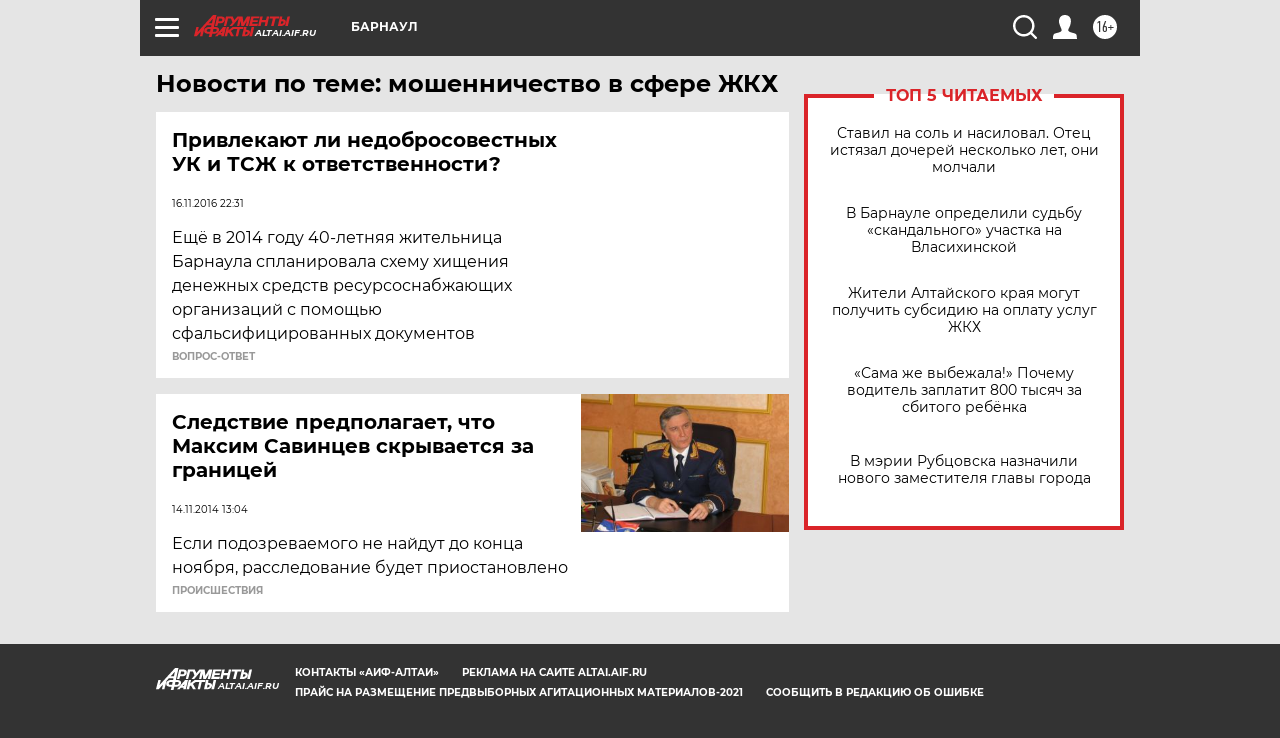

--- FILE ---
content_type: text/html
request_url: https://tns-counter.ru/nc01a**R%3Eundefined*aif_ru/ru/UTF-8/tmsec=aif_ru/383641960***
body_size: -73
content:
E2C3771C6970C311X1768997649:E2C3771C6970C311X1768997649